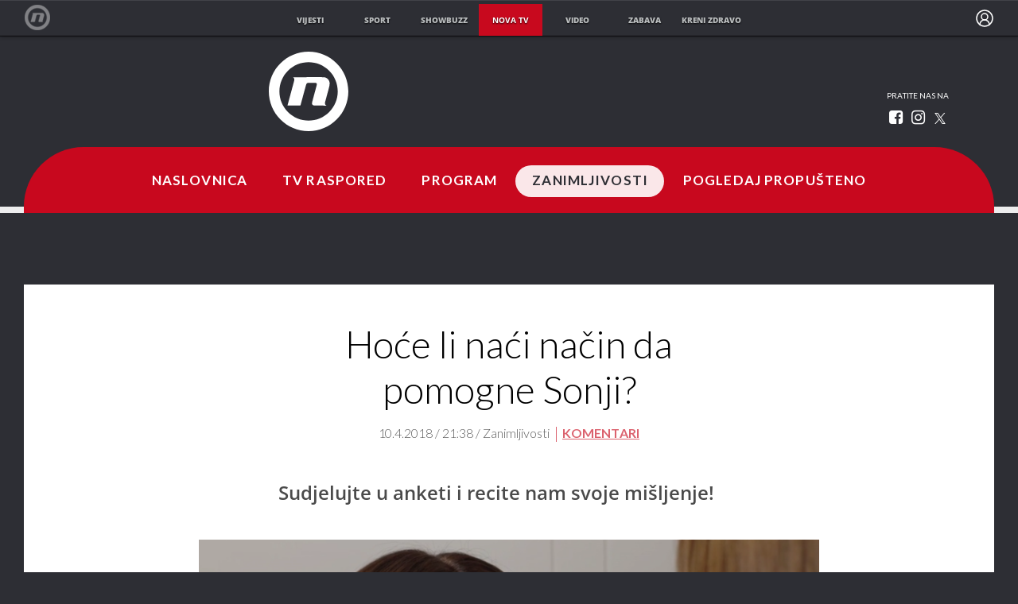

--- FILE ---
content_type: application/javascript
request_url: https://files.upscore.com/config/novatv.dnevnik.hr.js
body_size: -83
content:
!function(){var e=upScore.config;e.onInitHit=function(e){"facebook"===e.referrer_type&&(e.referrer_type="social",e.referrer_type_detail="facebook",e.referrer_type_utm="fia"),10807===e.object_id&&(e.object_id=document.location.host+function(e){var t,o=0;if(0===e)return o;for(t=0;t<e.length;t++)o=(o<<5)-o+e.charCodeAt(t),o|=0;return o}(document.location.host+document.location.pathname),e.object_type="article")},upScore.track()}();